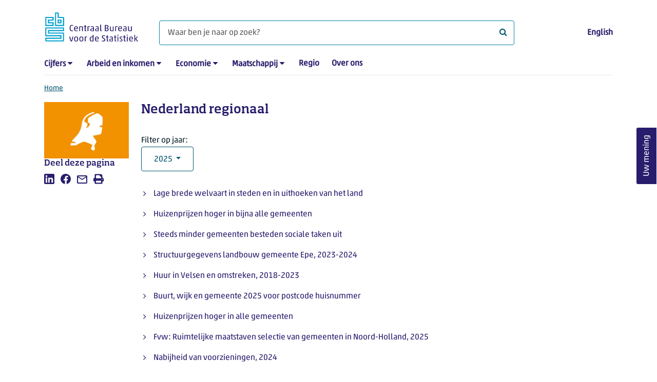

--- FILE ---
content_type: text/html; charset=utf-8
request_url: https://www.cbs.nl/nl-nl/reeksen/redactioneel/nederland-regionaal
body_size: 46859
content:

<!doctype html>
<html lang="nl-NL" class="no-js">
<head>
    <meta charset="utf-8">
    <meta name="viewport" content="width=device-width, initial-scale=1, shrink-to-fit=no">
    <title>Nederland regionaal | CBS</title>
    <meta name="DCTERMS:identifier" title="XSD.anyURI" content="https://www.cbs.nl/nl-nl/reeksen/redactioneel/nederland-regionaal" />
    <meta name="DCTERMS.title" content="Nederland regionaal" />
    <meta name="DCTERMS.type" title="OVERHEID.Informatietype" content="webpagina" />
    <meta name="DCTERMS.language" title="XSD.language" content="nl-NL" />
    <meta name="DCTERMS.authority" title="OVERHEID.Organisatie" content="Centraal Bureau voor de Statistiek" />
    <meta name="DCTERMS.creator" title="OVERHEID.Organisatie" content="Centraal Bureau voor de Statistiek" />
    <meta name="DCTERMS.modified" title="XSD.dateTime" content="28-03-2024T13:13:43" />
    <meta name="DCTERMS.temporal" content="" />
    <meta name="DCTERMS.spatial" title="OVERHEID.Koninkrijksdeel" content="Nederland" />
            <meta name="DCTERMS.spatial" content="Nederland" />

    <meta name="description" content="Tijreeks van Nederland regionaal" />
            <meta name="generator" content="CBS Website, Versie 2021.S05" />

    <meta name="keywords" content="" />
    <meta name="robots" content="" />

    <link rel="canonical" href="https://www.cbs.nl/nl-nl/reeksen/redactioneel/nederland-regionaal" />
    <!-- prefetch dns lookups -->
    <link rel="dns-prefetch" href="//cdn.cbs.nl" />
    <link rel="dns-prefetch" href="//cdnjs.cloudflare.com" />
    
    <link rel="dns-prefetch" href="//code.highcharts.com" />
    <link rel="dns-prefetch" href="//cdn.jsdelivr.net" />

    <!-- preload fonts -->
    <link rel="preload" href="//cdn.cbs.nl/cdn/fonts/soho-medium.woff2" as="font" type="font/woff2" crossorigin>
    <link rel="preload" href="//cdn.cbs.nl/cdn/fonts/akko-regular.woff2" as="font" type="font/woff2" crossorigin>
    <link rel="preload" href="//cdnjs.cloudflare.com/ajax/libs/font-awesome/4.7.0/fonts/fontawesome-webfont.woff2?v=4.7.0" as="font" type="font/woff2" crossorigin>

    <link rel="apple-touch-icon" sizes="180x180" href="https://cdn.cbs.nl/cdn/images/apple-touch-icon.png">
    <link rel="icon" type="image/png" sizes="32x32" href="https://cdn.cbs.nl/cdn/images/favicon-32x32.png">
    <link rel="icon" type="image/png" sizes="16x16" href="https://cdn.cbs.nl/cdn/images/favicon-16x16.png">
    <link rel="manifest" href="https://cdn.cbs.nl/cdn/images/site.webmanifest">
    <link rel="mask-icon" href="https://cdn.cbs.nl/cdn/images/safari-pinned-tab.svg" color="#00a1cd">
    <link rel="shortcut icon prefetch" href="https://cdn.cbs.nl/cdn/images/favicon.ico">
    <link rel="me" href="https://social.overheid.nl/@CBSstatistiek">
    <meta name="msapplication-TileColor" content="#271d6c">
    <meta name="msapplication-config" content="https://cdn.cbs.nl/cdn/images/browserconfig.xml">
    <meta name="theme-color" content="#00a1cd">

    <meta name="twitter:card" content="summary_large_image" />
    <meta name="twitter:site" content="cbs.nl" />
    <meta name="twitter:site:id" content="statistiekcbs" />

            <meta property="og:image" content="https://cdn.cbs.nl/images/56416544574e62626a57785434787a5a5758665473413d3d/900x450.jpg" />
        <meta property="og:title" content="Nederland regionaal" />
        <meta property="og:type" content="website" />
        <meta property="og:url" content="https://www.cbs.nl/nl-nl/reeksen/redactioneel/nederland-regionaal" />
        <meta property="og:locale" content="nl_NL">
        <meta property="og:site_name" content="Centraal Bureau voor de Statistiek" />
        <meta property="og:description" content="Tijreeks van Nederland regionaal" />

    <link rel="stylesheet" href="https://cdn.jsdelivr.net/npm/bootstrap@5.3.3/dist/css/bootstrap.min.css" integrity="sha384-QWTKZyjpPEjISv5WaRU9OFeRpok6YctnYmDr5pNlyT2bRjXh0JMhjY6hW+ALEwIH" crossorigin="anonymous">
    <link rel="stylesheet" href="https://cdnjs.cloudflare.com/ajax/libs/font-awesome/4.7.0/css/font-awesome.css" integrity="sha512-5A8nwdMOWrSz20fDsjczgUidUBR8liPYU+WymTZP1lmY9G6Oc7HlZv156XqnsgNUzTyMefFTcsFH/tnJE/+xBg==" crossorigin="anonymous" referrerpolicy="no-referrer" />
        <link rel="stylesheet" href="/Content/css-v5/cbs.min.css" />
        <link rel="stylesheet" href="/Content/css-v5/cbs-infographics.min.css" />
        <link rel="stylesheet" href="/Content/css-v5/cbs-print.min.css" media="print" />
    <script nonce="KpA1NBddPsLtWg2pq63FY/hOxsljJ7K5MoRAT+Yd/jg=">document.documentElement.classList.remove("no-js")</script>


        <script nonce="KpA1NBddPsLtWg2pq63FY/hOxsljJ7K5MoRAT+Yd/jg=">
            var highchartsLogo = '/-/media/cbs/Infographics/highcharts-logo.png';
            window.Highcharts = undefined;
        </script>
        <script nonce="KpA1NBddPsLtWg2pq63FY/hOxsljJ7K5MoRAT+Yd/jg=" src="https://cdnjs.cloudflare.com/ajax/libs/jquery/3.5.1/jquery.min.js" integrity="sha512-bLT0Qm9VnAYZDflyKcBaQ2gg0hSYNQrJ8RilYldYQ1FxQYoCLtUjuuRuZo+fjqhx/qtq/1itJ0C2ejDxltZVFg==" crossorigin="anonymous"></script>
    
    
    

    <noscript>
        <style nonce="KpA1NBddPsLtWg2pq63FY/hOxsljJ7K5MoRAT+Yd/jg=">
            .collapse {
                display: block;
            }

            .highchartContainerClass, .if-collapsed {
                display: none;
            }
        </style>
    </noscript>
    <script nonce="KpA1NBddPsLtWg2pq63FY/hOxsljJ7K5MoRAT+Yd/jg=" type="text/javascript">
                    window.dataLayer = window.dataLayer || [];
                    window.dataLayer.push({
                        "ftg_type": "navigator",
                        "section": "series",
                        "sitecore_id": "fac3f9e74e8a4eabba516a6c7f0dd72c",
                        "language": "nl-NL",
                        "template_name": "Standard page 2-7-3",
                        "release_date": "0001-01-01T00:00:00+01:00",
                        "keywords": "",
                        "series": "",
                        "themes": ""
                    }); </script>
</head>
<body >
    <!--PIWIK-->
<script nonce="KpA1NBddPsLtWg2pq63FY/hOxsljJ7K5MoRAT+Yd/jg=" type="text/javascript">
(function(window, document, dataLayerName, id) {
window[dataLayerName]=window[dataLayerName]||[],window[dataLayerName].push({start:(new Date).getTime(),event:"stg.start"});var scripts=document.getElementsByTagName('script')[0],tags=document.createElement('script');
function stgCreateCookie(a,b,c){var d="";if(c){var e=new Date;e.setTime(e.getTime()+24*c*60*60*1e3),d="; expires="+e.toUTCString();f="; SameSite=Strict"}document.cookie=a+"="+b+d+"; path=/"}
var isStgDebug=(window.location.href.match("stg_debug")||document.cookie.match("stg_debug"))&&!window.location.href.match("stg_disable_debug");stgCreateCookie("stg_debug",isStgDebug?1:"",isStgDebug?14:-1);
var qP=[];dataLayerName!=="dataLayer"&&qP.push("data_layer_name="+dataLayerName),qP.push("use_secure_cookies"),isStgDebug&&qP.push("stg_debug");var qPString=qP.length>0?("?"+qP.join("&")):"";
tags.async=!0,tags.src="//cbs.containers.piwik.pro/"+id+".js"+qPString,scripts.parentNode.insertBefore(tags,scripts);
!function(a,n,i){a[n]=a[n]||{};for(var c=0;c<i.length;c++)!function(i){a[n][i]=a[n][i]||{},a[n][i].api=a[n][i].api||function(){var a=[].slice.call(arguments,0);"string"==typeof a[0]&&window[dataLayerName].push({event:n+"."+i+":"+a[0],parameters:[].slice.call(arguments,1)})}}(i[c])}(window,"ppms",["tm","cm"]);
})(window, document, 'dataLayer', '7cd61318-6d21-4775-b1b2-64ec78d416e1');
</script>
        <a class="visually-hidden-focusable" href="#main">Ga naar hoofdinhoud</a>

<div id="nav-header" class="container px-3">
    <nav class="navbar navbar-expand-lg flex-wrap pt-3">
        <div class="container-fluid px-0">
            <div>
                <a href="/nl-nl" title="CBS home" class="navbar-brand ms-auto pb-0">
                    <img class="d-inline-block navbar-brand-logo" src="https://cdn.cbs.nl/icons/navigation/cbs-logo-brand-nl.svg" alt="Centraal Bureau voor de Statistiek" />
                </a>
            </div>
            <div>
                <button id="hamburger-button" type="button" class="navbar-toggler navbar-right collapsed mt-2" data-bs-toggle="collapse" data-bs-target="#nav-mainmenu" aria-expanded="false" aria-controls="nav-mainmenu">
                    <span id="hamburger-open-icon" class="ci ci-hamburger"><span class="visually-hidden">Toon navigatie menu</span></span>
                    <span id="hamburger-close-icon" class="ci ci-close d-none"><span class="visually-hidden">Sluit navigatie menu</span></span>
                </button>
            </div>
            <div id="search-bar" class="d-flex justify-content-center col-12 col-lg-8 px-0 px-lg-4 pt-3">
                <form id="navigation-search" action="/nl-nl/zoeken" class="col-12 px-0 pb-2 pt-lg-2 pb-lg-0">
                    <div class="input-group flex-fill">
                        <span id="close-search-icon" class="d-none">
                            <i class="ci ci-back mt-2" title="terug"></i>
                        </span>
                        <input id="searchfield-input" name="q" class="form-control mb-lg-0" type="search" placeholder="Waar ben je naar op zoek? " aria-label="Waar ben je naar op zoek? ">
                        <button type="submit" class="search-input-icon" id="search-icon" title="Zoeken">
                            <span class="fa fa-search" aria-hidden="true"></span>
                            <span class="visually-hidden">Waar ben je naar op zoek? </span>
                        </button>
                    </div>
                </form>
            </div>
            <div class="navbar-right d-none d-lg-block ms-auto mt-lg-4">
                <a href="/en-gb/errors/this-content-is--currently---only-available-in-dutch" lang="en" hreflang="en">English</a>
            </div>
            <div class="d-block col-12 px-0 ps-lg-0">
                <div id="nav-mainmenu" class="collapse navbar-collapse fake-modal-body ps-0 pt-3 pt-lg-4">
                        <ul id="collapsible-menu" class="navbar-nav me-auto col-12">
                <li aria-haspopup="true" class="nav-item has-submenu pe-lg-4 collapsed" data-bs-toggle="collapse" data-bs-target="#dropdown-submenu-0" aria-expanded="false">
                            <a href="/nl-nl/cijfers">Cijfers</a>

                            <button type="button" aria-label="submenu Cijfers" class="d-lg-none float-end">
                                <i class="fa fa-chevron-down pt-1"></i>
                            </button>
                            <ul id="dropdown-submenu-0" class="submenu dropdown-menu collapse mt-1" aria-expanded="false" data-bs-parent="#collapsible-menu">
                                    <li class="dropdown-item">
                                                <a href="https://opendata.cbs.nl/StatLine/">StatLine</a>

                                    </li>
                                    <li class="dropdown-item">
                                                <a href="/nl-nl/cijfers/statline/vernieuwing-statline">Vernieuwing StatLine</a>

                                    </li>
                                    <li class="dropdown-item">
                                                <a href="/nl-nl/cijfers/statline/info-over-statline">Info over StatLine</a>

                                    </li>
                                    <li class="dropdown-item">
                                                <a href="/nl-nl/cijfers/statline/statline-voor-samenwerkingspartners">StatLine voor samenwerkingspartners</a>

                                    </li>
                                    <li class="dropdown-item">
                                                <a href="/nl-nl/onze-diensten/open-data/statline-als-open-data">Open data</a>

                                    </li>
                                    <li class="dropdown-item">
                                                <a href="/nl-nl/onze-diensten/maatwerk-en-microdata/publicaties/recent">Aanvullend statistisch onderzoek</a>

                                    </li>
                            </ul>

                </li>
                <li aria-haspopup="true" class="nav-item has-submenu pe-lg-4 collapsed" data-bs-toggle="collapse" data-bs-target="#dropdown-submenu-1" aria-expanded="false">
                            <a href="/nl-nl/arbeid-en-inkomen">Arbeid en inkomen</a>

                            <button type="button" aria-label="submenu Arbeid en inkomen" class="d-lg-none float-end">
                                <i class="fa fa-chevron-down pt-1"></i>
                            </button>
                            <ul id="dropdown-submenu-1" class="submenu dropdown-menu collapse mt-1" aria-expanded="false" data-bs-parent="#collapsible-menu">
                                    <li class="dropdown-item">
                                                <a href="/nl-nl/arbeid-en-inkomen/arbeid-en-sociale-zekerheid">Arbeid en sociale zekerheid</a>

                                    </li>
                                    <li class="dropdown-item">
                                                <a href="/nl-nl/arbeid-en-inkomen/inkomen-en-bestedingen">Inkomen en bestedingen</a>

                                    </li>
                            </ul>

                </li>
                <li aria-haspopup="true" class="nav-item has-submenu pe-lg-4 collapsed" data-bs-toggle="collapse" data-bs-target="#dropdown-submenu-2" aria-expanded="false">
                            <a href="/nl-nl/economie">Economie</a>

                            <button type="button" aria-label="submenu Economie" class="d-lg-none float-end">
                                <i class="fa fa-chevron-down pt-1"></i>
                            </button>
                            <ul id="dropdown-submenu-2" class="submenu dropdown-menu collapse mt-1" aria-expanded="false" data-bs-parent="#collapsible-menu">
                                    <li class="dropdown-item">
                                                <a href="/nl-nl/economie/bedrijven">Bedrijven</a>

                                    </li>
                                    <li class="dropdown-item">
                                                <a href="/nl-nl/economie/bouwen-en-wonen">Bouwen en wonen</a>

                                    </li>
                                    <li class="dropdown-item">
                                                <a href="/nl-nl/economie/financiele-en-zakelijke-diensten">Financi&#235;le en zakelijke diensten</a>

                                    </li>
                                    <li class="dropdown-item">
                                                <a href="/nl-nl/economie/handel-en-horeca">Handel en horeca</a>

                                    </li>
                                    <li class="dropdown-item">
                                                <a href="/nl-nl/economie/industrie-en-energie">Industrie en energie</a>

                                    </li>
                                    <li class="dropdown-item">
                                                <a href="/nl-nl/economie/internationale-handel">Internationale handel</a>

                                    </li>
                                    <li class="dropdown-item">
                                                <a href="/nl-nl/economie/landbouw">Landbouw</a>

                                    </li>
                                    <li class="dropdown-item">
                                                <a href="/nl-nl/economie/macro-economie">Macro-economie</a>

                                    </li>
                                    <li class="dropdown-item">
                                                <a href="/nl-nl/economie/overheid-en-politiek">Overheid en politiek</a>

                                    </li>
                                    <li class="dropdown-item">
                                                <a href="/nl-nl/economie/prijzen">Prijzen</a>

                                    </li>
                            </ul>

                </li>
                <li aria-haspopup="true" class="nav-item has-submenu pe-lg-4 collapsed" data-bs-toggle="collapse" data-bs-target="#dropdown-submenu-3" aria-expanded="false">
                            <a href="/nl-nl/maatschappij">Maatschappij</a>

                            <button type="button" aria-label="submenu Maatschappij" class="d-lg-none float-end">
                                <i class="fa fa-chevron-down pt-1"></i>
                            </button>
                            <ul id="dropdown-submenu-3" class="submenu dropdown-menu collapse mt-1" aria-expanded="false" data-bs-parent="#collapsible-menu">
                                    <li class="dropdown-item">
                                                <a href="/nl-nl/maatschappij/bevolking">Bevolking</a>

                                    </li>
                                    <li class="dropdown-item">
                                                <a href="/nl-nl/maatschappij/gezondheid-en-welzijn">Gezondheid en welzijn</a>

                                    </li>
                                    <li class="dropdown-item">
                                                <a href="/nl-nl/maatschappij/natuur-en-milieu">Natuur en milieu</a>

                                    </li>
                                    <li class="dropdown-item">
                                                <a href="/nl-nl/maatschappij/onderwijs">Onderwijs</a>

                                    </li>
                                    <li class="dropdown-item">
                                                <a href="/nl-nl/maatschappij/veiligheid-en-recht">Veiligheid en recht</a>

                                    </li>
                                    <li class="dropdown-item">
                                                <a href="/nl-nl/maatschappij/verkeer-en-vervoer">Verkeer en vervoer</a>

                                    </li>
                                    <li class="dropdown-item">
                                                <a href="/nl-nl/maatschappij/vrije-tijd-en-cultuur">Vrije tijd en cultuur</a>

                                    </li>
                            </ul>

                </li>
                <li aria-haspopup="false" class="nav-item  pe-lg-4 collapsed" data-bs-toggle="collapse" data-bs-target="#dropdown-submenu-4" aria-expanded="false">
                            <a href="/nl-nl/dossier/nederland-regionaal">Regio</a>


                </li>
                <li aria-haspopup="false" class="nav-item  pe-lg-4 collapsed" data-bs-toggle="collapse" data-bs-target="#dropdown-submenu-5" aria-expanded="false">
                            <a href="/nl-nl/over-ons">Over ons</a>


                </li>

        <li class="d-lg-none nav-item">
            <a href="/en-gb/errors/this-content-is--currently---only-available-in-dutch" lang="en" hreflang="en">Taal: English (EN)</a>
        </li>
    </ul>

                </div>
            </div>
        </div>
    </nav>
    <nav aria-label="breadcrumb">
        <div class="container-fluid breadcrumb-div px-0 pt-lg-3">
            <ol class="breadcrumb d-none d-lg-flex" id="breadcrumb-desktop">
                        <li class="breadcrumb-item d-flex">
                            <a href="https://www.cbs.nl/nl-nl">Home</a>
                        </li>

            </ol>
            <div class="d-lg-none pb-2">
                <ol class="list-unstyled mb-0" id="breadcrumb-mobile">
                    <li class="breadcrumb-item d-flex">
                        <i class="ci-chevron-left pe-2"></i>
                        <a href="https://www.cbs.nl/nl-nl">Home</a>
                    </li>
                </ol>
            </div>
        </div>
    </nav>
    <script nonce="KpA1NBddPsLtWg2pq63FY/hOxsljJ7K5MoRAT+Yd/jg=" type="application/ld+json">{
	"@context": "https://schema.org",
	"@type": "BreadcrumbList",
	"itemListElement": [
		{"@type": "ListItem", "position":1, "name":"Home", "item":"https://www.cbs.nl/nl-nl"}
	]
}</script>
    </div>
<div class="container container-content container-HoofdMenu no-js 273-layout px-3">
    <div class="row">
        <main id="main" role="main" class="col-12 col-lg-7 order-lg-2 pb-5" tabindex="-1">
            <article>
    <header class="row">
        <div class="col-12 order-2"><h1>Nederland regionaal</h1></div>
        <div class="col-12 order-1"><figure class="m-0"><img src="https://cdn.cbs.nl/images/56416544574e62626a57785434787a5a5758665473413d3d/720x480.jpg" alt="" width="720" class="img-fluid d-lg-none main-image" /></figure></div>      
    </header>

    




<section class="links-section mt-3 mb-4">




</section>

</article><section class="filteredlist mt-3">

            <h2 class="visually-hidden">Nederland regionaal</h2>
        <span id="dropdown-label">Filter op jaar:</span>
    <div class="dropdown">
        <button data-bs-toggle="dropdown" data-flip="false" aria-haspopup="listbox" id="filteredlist-dropdown-btn" class="btn btn-outline-dark dropdown-toggle">
            2025
        </button>
        <div aria-labelledby="dropdown-label" role="listbox" id="filteredlist-dropdown-list" class="dropdown-menu">
                    <span class="dropdown-item">2025</span>
                    <a class="dropdown-item" role="option" href="?tab=2024#filteredlist-dropdown-btn"><span>2024</span></a>
                    <a class="dropdown-item" role="option" href="?tab=2023#filteredlist-dropdown-btn"><span>2023</span></a>
                    <a class="dropdown-item" role="option" href="?tab=2022#filteredlist-dropdown-btn"><span>2022</span></a>
                    <a class="dropdown-item" role="option" href="?tab=2021#filteredlist-dropdown-btn"><span>2021</span></a>
                    <a class="dropdown-item" role="option" href="?tab=2020#filteredlist-dropdown-btn"><span>2020</span></a>
                    <a class="dropdown-item" role="option" href="?tab=2019#filteredlist-dropdown-btn"><span>2019</span></a>
                    <a class="dropdown-item" role="option" href="?tab=2018#filteredlist-dropdown-btn"><span>2018</span></a>
                    <a class="dropdown-item" role="option" href="?tab=2017#filteredlist-dropdown-btn"><span>2017</span></a>
        </div>
    </div>


        <ol class="filtered-list-items my-3 ps-4">
                    <li class="d-block mb-3">
                        <a href="https://www.cbs.nl/nl-nl/nieuws/2025/49/lage-brede-welvaart-in-steden-en-in-uithoeken-van-het-land">
                            Lage brede welvaart in steden en in uithoeken van het land
                        </a>
                    </li>
                    <li class="d-block mb-3">
                        <a href="https://www.cbs.nl/nl-nl/nieuws/2025/47/huizenprijzen-hoger-in-bijna-alle-gemeenten">
                            Huizenprijzen hoger in bijna alle gemeenten
                        </a>
                    </li>
                    <li class="d-block mb-3">
                        <a href="https://www.cbs.nl/nl-nl/nieuws/2025/47/steeds-minder-gemeenten-besteden-sociale-taken-uit">
                            Steeds minder gemeenten besteden sociale taken uit
                        </a>
                    </li>
                    <li class="d-block mb-3">
                        <a href="https://www.cbs.nl/nl-nl/maatwerk/2025/41/structuurgegevens-landbouw-gemeente-epe-2023-2024">
                            Structuurgegevens landbouw gemeente Epe, 2023-2024
                        </a>
                    </li>
                    <li class="d-block mb-3">
                        <a href="https://www.cbs.nl/nl-nl/maatwerk/2025/40/huur-in-velsen-en-omstreken-2018-2023">
                            Huur in Velsen en omstreken, 2018-2023
                        </a>
                    </li>
                    <li class="d-block mb-3">
                        <a href="https://www.cbs.nl/nl-nl/maatwerk/2025/38/buurt-wijk-en-gemeente-2025-voor-postcode-huisnummer">
                            Buurt, wijk en gemeente 2025 voor postcode huisnummer
                        </a>
                    </li>
                    <li class="d-block mb-3">
                        <a href="https://www.cbs.nl/nl-nl/nieuws/2025/36/huizenprijzen-hoger-in-alle-gemeenten">
                            Huizenprijzen hoger in alle  gemeenten
                        </a>
                    </li>
                    <li class="d-block mb-3">
                        <a href="https://www.cbs.nl/nl-nl/maatwerk/2025/35/fvw-ruimtelijke-maatstaven-selectie-van-gemeenten-in-noord-holland-2025">
                            Fvw: Ruimtelijke maatstaven selectie van gemeenten in Noord-Holland, 2025
                        </a>
                    </li>
                    <li class="d-block mb-3">
                        <a href="https://www.cbs.nl/nl-nl/maatwerk/2025/33/nabijheid-van-voorzieningen-2024">
                            Nabijheid van voorzieningen, 2024
                        </a>
                    </li>
                    <li class="d-block mb-3">
                        <a href="https://www.cbs.nl/nl-nl/nieuws/2025/33/musea-en-cafes-meestal-binnen-vijf-kilometer">
                            Musea en caf&#233;s meestal binnen vijf kilometer
                        </a>
                    </li>
                    <li class="d-block mb-3">
                        <a href="https://www.cbs.nl/nl-nl/maatwerk/2025/32/financiele-welvaart-eindhoven-2022-2023">
                            Financi&#235;le welvaart Eindhoven, 2022-2023
                        </a>
                    </li>
                    <li class="d-block mb-3">
                        <a href="https://www.cbs.nl/nl-nl/maatwerk/2025/30/factsheets-circulaire-economie-limburg-2023">
                            Factsheets circulaire economie Limburg 2023
                        </a>
                    </li>
                    <li class="d-block mb-3">
                        <a href="https://www.cbs.nl/nl-nl/maatwerk/2025/26/biomassa-regionaal-2023">
                            Biomassa regionaal, 2023
                        </a>
                    </li>
                    <li class="d-block mb-3">
                        <a href="https://www.cbs.nl/nl-nl/nieuws/2025/21/nieuwe-woning-leidt-tot-vrijkomen-van-1-4-andere-woningen">
                            Nieuwe woning leidt tot vrijkomen van 1,4 andere woningen
                        </a>
                    </li>
                    <li class="d-block mb-3">
                        <a href="https://www.cbs.nl/nl-nl/nieuws/2025/21/door-64-duizend-nieuwbouwwoningen-doorstroom-in-93-duizend-woningen">
                            Door 64 duizend nieuwbouwwoningen doorstroom in 93 duizend woningen
                        </a>
                    </li>
                    <li class="d-block mb-3">
                        <a href="https://www.cbs.nl/nl-nl/nieuws/2025/19/in-2023-iets-meer-grenspendelaars-vanuit-duitsland-en-belgie">
                            In 2023 iets meer grenspendelaars vanuit Duitsland en Belgi&#235;
                        </a>
                    </li>
                    <li class="d-block mb-3">
                        <a href="https://www.cbs.nl/nl-nl/maatwerk/2025/17/verhuisbewegingen-groningen-noord-en-wijkvernieuwingswijken-2018-2022">
                            Verhuisbewegingen Groningen-Noord en wijkvernieuwingswijken, 2018-2022
                        </a>
                    </li>
                    <li class="d-block mb-3">
                        <a href="https://www.cbs.nl/nl-nl/nieuws/2025/17/economie-groeit-in-2024-in-bijna-alle-regio-s-krimp-in-groningen">
                            Economie groeit in 2024 in bijna alle regio’s, krimp in Groningen
                        </a>
                    </li>
                    <li class="d-block mb-3">
                        <a href="https://www.cbs.nl/nl-nl/longread/diversen/2025/de-regionale-economie-2024">
                            De regionale economie 2024
                        </a>
                    </li>
                    <li class="d-block mb-3">
                        <a href="https://www.cbs.nl/nl-nl/maatwerk/2025/14/woonregio-instromers-beschermd-wonen-of-maatschappelijke-opvang">
                            Woonregio instromers beschermd wonen of maatschappelijke opvang
                        </a>
                    </li>
                    <li class="d-block mb-3">
                        <a href="https://www.cbs.nl/nl-nl/maatwerk/2025/13/bestaanszekerheidsmonitor-gemeente-tilburg-2023">
                            Bestaanszekerheidsmonitor Gemeente Tilburg, 2023
                        </a>
                    </li>
                    <li class="d-block mb-3">
                        <a href="https://www.cbs.nl/nl-nl/maatwerk/2025/09/woningkenmerken-van-huishoudens-in-westerkwartier-2023">
                            Woningkenmerken van huishoudens in Westerkwartier, 2023
                        </a>
                    </li>
                    <li class="d-block mb-3">
                        <a href="https://www.cbs.nl/nl-nl/nieuws/2025/08/huizenprijzen-in-bijna-alle-gemeenten-gestegen">
                            Huizenprijzen in bijna alle gemeenten gestegen
                        </a>
                    </li>
                    <li class="d-block mb-3">
                        <a href="https://www.cbs.nl/nl-nl/visualisaties/dashboard-beroepsbevolking-regionaal">
                            Dashboard Beroepsbevolking Regionaal
                        </a>
                    </li>

        </ol>
</section>
            
        </main>
        <section class="col-12 col-lg-2 order-lg-1">
            <aside class="article-image article-left d-none d-lg-block">
	<figure class="m-0"><img src="https://cdn.cbs.nl/images/56416544574e62626a57785434787a5a5758665473413d3d/720x480.jpg" alt="" width="212" class="img-fluid main-image" /></figure>
</aside><aside class="article-left">
    <div class="aside-content mb-4">
        <h2 class="shareheader">Deel deze pagina</h2>
        
<div class="socialshare" role="list">
        <a href="https://www.linkedin.com/shareArticle?mini=true&amp;url=/nl-nl/reeksen/redactioneel/nederland-regionaal?pk_campaign=social_share&amp;pk_source=linkedin&amp;title=&amp;summary=&amp;source=" title="Deel deze pagina op LinkedIn" role="listitem">
            <i class="ci ci-linkedin" aria-hidden="true"></i>
            <span class="sr-only">Deel deze pagina op LinkedIn</span>
        </a>      
                <a href="https://www.facebook.com/sharer/sharer.php?u=/nl-nl/reeksen/redactioneel/nederland-regionaal?pk_campaign=social_share&amp;pk_source=facebook" title="Deel deze pagina op Facebook" role="listitem">
            <i class="ci ci-facebook" aria-hidden="true"></i>
            <span class="sr-only">Deel deze pagina op Facebook</span>
        </a>    
                <a href="mailto:?&amp;subject=&amp;body=/nl-nl/reeksen/redactioneel/nederland-regionaal?pk_campaign=social_share&amp;pk_source=mail" title="Mail deze pagina" role="listitem">
            <i class="ci ci-mail" aria-hidden="true"></i>
            <span class="sr-only">Mail deze pagina</span>
        </a>      
    <button title="Afdrukken" role="listitem">
        <i class="ci ci-print" aria-hidden="true"></i>
        <span class="sr-only">Afdrukken</span>
    </button>
</div>

    </div>
</aside>
        </section>
        <section class="col-12 col-lg-3 sidebar-article order-lg-3">
            
        </section>
    </div>
</div><footer>
    <nav class="container">
        <div class="row">
                    <div class="col-12 col-lg-3">
                        <h2 class="title">Onze diensten</h2>
                        <ul>
                                    <li>
                                        <a href="https://opendata.cbs.nl/#/CBS/nl/">Cijfers/StatLine</a>
                                    </li>
                                    <li>
                                        <a href="/nl-nl/onze-diensten/bereken-een-huurverhoging">Bereken huurverhoging</a>
                                    </li>
                                    <li>
                                        <a href="/nl-nl/onze-diensten/open-data">Open data</a>
                                    </li>
                                    <li>
                                        <a href="/nl-nl/onze-diensten/maatwerk-en-microdata/microdata-zelf-onderzoek-doen">Microdata</a>
                                    </li>
                                    <li>
                                        <a href="/nl-nl/onze-diensten/maatwerk-en-microdata/aanvullend-statistisch-onderzoek">Aanvullend statistisch onderzoek</a>
                                    </li>
                                    <li>
                                        <a href="/nl-nl/dossier/nederland-regionaal/samenwerken-met-decentrale-overheden">Regionale data</a>
                                    </li>
                                    <li>
                                        <a href="/nl-nl/onze-diensten/overzicht-publicaties">Publicaties</a>
                                    </li>
                                    <li>
                                        <a href="/nl-nl/onze-diensten/methoden">Methoden</a>
                                    </li>
                                    <li>
                                        <a href="/nl-nl/onze-diensten/blaise-software">Blaise</a>
                                    </li>

                        </ul>
                    </div>
                    <div class="col-12 col-lg-3">
                        <h2 class="title">Voor deelnemers enqu&#234;tes</h2>
                        <ul>
                                    <li>
                                        <a href="/nl-nl/deelnemers-enquetes/bedrijven">Bedrijven</a>
                                    </li>
                                    <li>
                                        <a href="/nl-nl/deelnemers-enquetes/centrale-overheid">Centrale overheid</a>
                                    </li>
                                    <li>
                                        <a href="/nl-nl/deelnemers-enquetes/decentrale-overheden">Decentrale overheden</a>
                                    </li>
                                    <li>
                                        <a href="/nl-nl/deelnemers-enquetes/personen">Personen</a>
                                    </li>
                                    <li>
                                        <a href="/nl-nl/over-ons/dit-zijn-wij/onze-organisatie/privacy">Privacy</a>
                                    </li>
                                    <li>
                                        <a href="/nl-nl/deelnemers-enquetes/beloningen">Beloningen</a>
                                    </li>

                        </ul>
                    </div>
                    <div class="col-12 col-lg-3">
                        <h2 class="title">Over ons</h2>
                        <ul>
                                    <li>
                                        <a href="/nl-nl/over-ons/contact">Contact</a>
                                    </li>
                                    <li>
                                        <a href="/nl-nl/over-ons/contact/pers">Pers</a>
                                    </li>
                                    <li>
                                        <a href="/nl-nl/over-ons/dit-zijn-wij">Dit zijn wij</a>
                                    </li>
                                    <li>
                                        <a href="/nl-nl/over-ons/onderzoek-en-innovatie">Onderzoek en innovatie</a>
                                    </li>
                                    <li>
                                        <a href="https://werkenbijhetcbs.nl/">Werken bij</a>
                                    </li>
                                    <li>
                                        <a href="/nl-nl/onze-diensten/leren-met-het-cbs">Leren met het CBS</a>
                                    </li>
                                    <li>
                                        <a href="/nl-nl/reeksen/redactioneel/errata-en-correcties">Correcties</a>
                                    </li>

                        </ul>
                    </div>
                    <div class="col-12 col-lg-3">
                        <h2 class="title">Over deze site</h2>
                        <ul>
                                    <li>
                                        <a href="/nl-nl/over-ons/website">Website</a>
                                    </li>
                                    <li>
                                        <a href="/nl-nl/over-ons/website/copyright">Copyright</a>
                                    </li>
                                    <li>
                                        <a href="/nl-nl/over-ons/website/cookies">Cookies</a>
                                    </li>
                                    <li>
                                        <a href="/nl-nl/over-ons/website/toegankelijkheid">Toegankelijkheid</a>
                                    </li>
                                    <li>
                                        <a href="/nl-nl/over-ons/website/kwetsbaarheid-melden">Kwetsbaarheid melden</a>
                                    </li>
                                    <li>
                                        <a href="/nl-nl/onze-diensten/archief">Archief</a>
                                    </li>
                                    <li>
                                        <a href="/nl-nl/abonnementen">Abonnementen</a>
                                    </li>

                        </ul>
                    </div>

        </div>
        <div class="row mt-3 pt-2 justify-content-between">
            <div id="socials" class="col-12 col-lg-6">
                <h2 class="visually-hidden">Volg het CBS</h2>
                <div role="list" class="mb-3">
                        <a href="https://www.linkedin.com/company/centraal-bureau-voor-de-statistiek" title="LinkedIn" role="listitem" class="social">
                            <i class="ci ci-linkedin" aria-hidden="true"></i>
                            <span class="visually-hidden">LinkedIn</span>
                        </a>
                        <a href="https://www.facebook.com/statistiekcbs" title="Facebook" role="listitem" class="social">
                            <i class="ci ci-facebook" aria-hidden="true"></i>
                            <span class="visually-hidden">Facebook</span>
                        </a>
                        <a href="https://www.instagram.com/statistiekcbs/" title="Instagram" role="listitem" class="social">
                            <i class="ci ci-instagram" aria-hidden="true"></i>
                            <span class="visually-hidden">Instagram</span>
                        </a>
                        <a href="https://www.youtube.com/user/statistiekcbs" title="YouTube" role="listitem" class="social">
                            <i class="ci ci-youtube" aria-hidden="true"></i>
                            <span class="visually-hidden">YouTube</span>
                        </a>
                        <a href="https://www.cbs.nl/nl-nl/rss-feeds" title="RSS" role="listitem" class="social">
                            <i class="ci ci-rss" aria-hidden="true"></i>
                            <span class="visually-hidden">RSS</span>
                        </a>
                </div>
            </div>
            <div id="sitelinks" class="col-12 col-lg-3 my-3 pt-2 my-lg-0 pt-lg-0">
                <ul>
                        <li>
                            <a href="/nl-nl/publicatieplanning">Publicatieplanning</a>
                        </li>
                        <li>
                            <a href="/nl-nl/over-ons/dit-zijn-wij/onze-organisatie/privacy">Privacy</a>
                        </li>
                </ul>
            </div>
        </div>
    </nav>
</footer>
<footer id="finish" class="container py-5">
    <div class="d-flex">
        <div id="payoff">Voor wat er <strong>feitelijk</strong> gebeurt</div>
        <div class="text-end">© CBS 2026</div>
    </div>
</footer><script nonce="KpA1NBddPsLtWg2pq63FY/hOxsljJ7K5MoRAT+Yd/jg=">var cbsSettings; (function (cbsSettings) { cbsSettings.dictItems = [{"Key":"lastmodified","Phrase":"Bijgewerkt"},{"Key":"publicationdate","Phrase":"Publicatiedatum"},{"Key":"today","Phrase":"vandaag"},{"Key":"tomorrow","Phrase":"morgen"},{"Key":"yesterday","Phrase":"gisteren"},{"Key":"days","Phrase":"{0} dagen geleden"},{"Key":"hour","Phrase":"1 uur geleden"},{"Key":"hours","Phrase":"{0} uur geleden"},{"Key":"minute","Phrase":"1 minuut geleden"},{"Key":"minutes","Phrase":"{0} minuten geleden"}] })(cbsSettings || (cbsSettings = {}));</script>            <script nonce="KpA1NBddPsLtWg2pq63FY/hOxsljJ7K5MoRAT+Yd/jg=" src="https://cdn.jsdelivr.net/npm/highcharts@7.0.3/highcharts.js" integrity="sha256-xMDeombsoo/Gy2p6UAwTnuelns6zCc8OwQZP0m9DHnU=" crossorigin="anonymous"></script>
            <script nonce="KpA1NBddPsLtWg2pq63FY/hOxsljJ7K5MoRAT+Yd/jg=" src="https://cdn.jsdelivr.net/npm/highcharts@7.0.3/modules/map.js" integrity="sha256-fNFEuPUQrwk03IVR8jZyQEQiItHbjFgauF08Z95e5c0=" crossorigin="anonymous"></script>
            <script nonce="KpA1NBddPsLtWg2pq63FY/hOxsljJ7K5MoRAT+Yd/jg=" src="https://cdn.jsdelivr.net/npm/highcharts@7.0.3/modules/data.js" integrity="sha256-JMhv0sJ7MHSMqiW928Yy7q4MXmx5fWhoOcs0WAYEvi4=" crossorigin="anonymous"></script>
            <script nonce="KpA1NBddPsLtWg2pq63FY/hOxsljJ7K5MoRAT+Yd/jg=" src="https://cdn.jsdelivr.net/npm/highcharts@7.0.3/highcharts-more.js" integrity="sha256-j3X1V0Jmc9i6mIdzG86oGFzmYqTvOOgFZ1eC6mxuUh4=" crossorigin="anonymous"></script>
            <script nonce="KpA1NBddPsLtWg2pq63FY/hOxsljJ7K5MoRAT+Yd/jg=" src="https://cdn.jsdelivr.net/npm/highcharts@7.0.3/modules/exporting.js" integrity="sha256-8l/KJXWPeepET7RLMItgQW770/Ho4Bp/jtA1k8nxFKY=" crossorigin="anonymous"></script>
            <script nonce="KpA1NBddPsLtWg2pq63FY/hOxsljJ7K5MoRAT+Yd/jg=" src="https://cdn.jsdelivr.net/npm/highcharts@7.0.3/modules/offline-exporting.js" integrity="sha256-elsfv3TyNfWfUclwjerpI3qMqBtieBg46X60lfgE2qc=" crossorigin="anonymous"></script>
            <script nonce="KpA1NBddPsLtWg2pq63FY/hOxsljJ7K5MoRAT+Yd/jg=" src="https://cdn.jsdelivr.net/npm/highcharts@7.0.3/modules/broken-axis.js" integrity="sha256-Md5Vnjv/ZR8DNcKa4K9qiA9tu67KVDwWwVZAFpeyJJU=" crossorigin="anonymous"></script>
            <script nonce="KpA1NBddPsLtWg2pq63FY/hOxsljJ7K5MoRAT+Yd/jg=" src="https://cdn.cbs.nl/cdn/grouped-categories.min.js"></script>
            <script nonce="KpA1NBddPsLtWg2pq63FY/hOxsljJ7K5MoRAT+Yd/jg=" src="/Content/js/libs/jquery/typeahead/typeahead.bundle.js"></script>
            <script nonce="KpA1NBddPsLtWg2pq63FY/hOxsljJ7K5MoRAT+Yd/jg=" src="https://cdn.jsdelivr.net/npm/vanilla-lazyload@17.3.0/dist/lazyload.min.js" integrity="sha256-aso6FuYiAL+sfnyWzf4aJcSP8cmukPUFaTb3ZsmulSY=" crossorigin="anonymous"></script>
            <script nonce="KpA1NBddPsLtWg2pq63FY/hOxsljJ7K5MoRAT+Yd/jg=">
                window.MathJax = {
                    options: {
                        enableMenu: false,
                        ignoreHtmlClass: 'tex2jax_ignore',
                        processHtmlClass: 'tex2jax_process'
                    },
                    tex: {
                        autoload: {
                            color: [],
                            colorv2: ['color']
                        },
                        packages: { '[+]': ['noerrors'] }
                    },
                    loader: {
                        load: ['input/asciimath', '[tex]/noerrors']
                    },
                    startup: {
                        ready: function () {
                            // Add nonce to all dynamically created styles
                            MathJax.startup.defaultReady();
                            document.querySelectorAll('style').forEach(style => {
                                style.setAttribute('nonce', 'KpA1NBddPsLtWg2pq63FY/hOxsljJ7K5MoRAT+Yd/jg=');
                            });
                        }
                    }
                };
            </script>
            <script nonce="KpA1NBddPsLtWg2pq63FY/hOxsljJ7K5MoRAT+Yd/jg=" src="https://cdnjs.cloudflare.com/ajax/libs/mathjax/3.2.2/es5/tex-mml-chtml.min.js" id="MathJax-script" async integrity="sha512-6FaAxxHuKuzaGHWnV00ftWqP3luSBRSopnNAA2RvQH1fOfnF/A1wOfiUWF7cLIOFcfb1dEhXwo5VG3DAisocRw==" crossorigin="anonymous" referrerpolicy="no-referrer"></script>
            <script nonce="KpA1NBddPsLtWg2pq63FY/hOxsljJ7K5MoRAT+Yd/jg=" src="https://cdn.cbs.nl/cdn/export-csv.min.js"></script>
                <script nonce="KpA1NBddPsLtWg2pq63FY/hOxsljJ7K5MoRAT+Yd/jg=" src="/Content/js/cbs-v5/cbs.min.js"></script>
            <script nonce="KpA1NBddPsLtWg2pq63FY/hOxsljJ7K5MoRAT+Yd/jg=" src="https://cdn.jsdelivr.net/npm/bootstrap@5.3.3/dist/js/bootstrap.bundle.min.js" integrity="sha384-YvpcrYf0tY3lHB60NNkmXc5s9fDVZLESaAA55NDzOxhy9GkcIdslK1eN7N6jIeHz" crossorigin="anonymous"></script>
    
<button tabindex="0" id="gfb-button">Uw mening</button>

<!-- Mopinion Pastea.se start -->
<script nonce="KpA1NBddPsLtWg2pq63FY/hOxsljJ7K5MoRAT+Yd/jg=" type="text/javascript">
    (function () {
        var id = "0hKjknX8sDlwkxS2UPuSVYXJsi3fxhR0se9Bmyvr";
        var js = document.createElement("script");
        js.setAttribute("type", "text/javascript");
        js.setAttribute("src", "//deploy.mopinion.com/js/pastease.js");
        js.async = true; document.getElementsByTagName("head")[0].appendChild(js);
        var t = setInterval(function () {
            try {
                Pastease.load(id);
                clearInterval(t)
            } catch (e) { }
        }, 50)
    }
    )();
    document.getElementById("gfb-button").addEventListener("click", function () {
        srv.openModal(true, '5bab7930cf3555874c42446bea1d4f653b1a5f76');
    });
</script>
<!-- Mopinion Pastea.se end -->

</body>
</html>


--- FILE ---
content_type: text/css
request_url: https://www.cbs.nl/Content/css-v5/cbs-infographics.min.css
body_size: 7027
content:
.col-xs-12{width:100%}.col-xs-6{flex:0 0 50%;max-width:50%}.btn.btn-info{font-size:.87rem}span.caret{width:0;height:0;display:inline-block;border:5px solid transparent;border-top-color:var(--cbs-brand-color)}.dropdown-toggle span.caret{display:none}.highchartContainerClass .dropdown .dropdown-menu{display:none !important}.out-of-order{color:var(--cbs-red) !important}.highchartContainerClass .dropdown .dropdown-menu.show{display:inline-block !important}.highchartContainerClass .dropdown .dropdown-menu li:hover{background:var(--cbs-light-gray)}.highchartContainerClass .dropdown .dropdown-menu li a{text-decoration:none;color:var(--cbs-web-text)}.highcharts-tooltip span{background-color:#fff;opacity:1;z-index:9999 !important}.collapsed-print-no-js .filteredlist .tab-content>.tab-pane{display:block !important}.collapsed-print-no-js .filteredlist .tab-pane{opacity:1}.collapsed-print-no-js .filteredlist .panel-group .panel-heading{pointer-events:none}.collapsed-print-no-js .filteredlist .panel-group .pull-right{display:none !important}.collapsed-print-no-js .filteredlist .panel-group .collapse{display:block !important;height:auto !important}.container-infographic #cbs-header{width:100%;height:92px;background-color:#000}.container-infographic .bg-corporate-dark-blue{background-color:#271d6c}.container-infographic .bg-corporate-light-blue{background-color:#00a1cd}.container-infographic .bg-dark-blue-lv-legend{background-color:#163a72}.container-infographic .bg-lighter-blue-lv-legend{background-color:#0058b8}.container-infographic .bg-dark-purple-lv-legend{background-color:#82045e}.container-infographic .bg-lighter-purple-lv-legend{background-color:#af0e80}.container-infographic .corporate-dark-blue{color:#271d6c}.container-infographic .yellow{color:#fc0}.container-infographic .yellow-grey{color:#e1b600}.container-infographic .orange{color:#f39200}.container-infographic .orange-grey{color:#ce7c00}.container-infographic .red{color:#e94c0a}.container-infographic .red-grey{color:#b23d02}.container-infographic .purple{color:#af0e80}.container-infographic .purple-grey{color:#82045e}.container-infographic .dark-blue{color:#0058b8}.container-infographic .dark-blue-grey{color:#163a72}.container-infographic .light-blue,.container-infographic .corporate-light-blue{color:#00a1cd}.container-infographic .light-blue-grey{color:#0581a2}.container-infographic .dark-green{color:#53a31d}.container-infographic .dark-green-grey{color:#488225}.container-infographic .light-green{color:#afcb05}.container-infographic .light-green-grey{color:#899d0c}.container-infographic p{font-size:.9rem !important;margin:0 !important}.container-infographic .outer{padding:0;margin:0;height:auto;width:100%;background-color:#fff}.container-infographic .middle,.container-infographic .inner{height:auto;background-color:#fff;color:#091d23;line-height:1.4;font-size:.95rem;font-family:'Akko W01 Regular',sans-serif;font-weight:lighter}.container-infographic .middle{vertical-align:top}.container-infographic .inner{margin-left:auto;margin-right:auto;overflow-x:initial}.container-infographic button{border:none;background-color:transparent;outline:none}.container-infographic #explanation-container ul,.container-infographic .pop-up ul,.container-infographic ul{list-style-type:none}.container-infographic #explanation-container ul,.container-infographic #explanation-container li,.container-infographic .pop-up ul,.container-infographic .pop-up li{margin:0;padding:0}.container-infographic #explanation-container ul,.container-infographic .pop-up ul{counter-reset:foo;display:table}.container-infographic #explanation-container li,.container-infographic .pop-up li{list-style:none;counter-increment:foo;display:table-row}.container-infographic #explanation-container li::before,.container-infographic .pop-up li::before{content:counter(foo) ".";display:table-cell;text-align:right;padding-right:.3em}.container-infographic .highcharts-button{display:none}.container-infographic hr{background-color:#c2c4c4;border:0;height:1px;margin:6px 0 6px 0}.container-infographic h1{font-family:'Soho W01 Medium',sans-serif;font-size:2.7rem;margin:10px 3px 0 0}.container-infographic h2{font-family:'Akko W01 Regular',sans-serif;font-size:1.8rem;margin:10px 0 0 0}.container-infographic h3{font-size:1.2rem;color:#0058b8;margin:1px 0 0 0}.container-infographic h4{font-family:'Akko W01 Regular',sans-serif;font-size:.95rem;margin:1px 0 0 0}.container-infographic h3,.container-infographic h4,.container-infographic h6{font-family:'Akko W01 Regular',sans-serif;margin:0}.container-infographic h4,.container-infographic h6{font-weight:600}.container-infographic h5{font-family:'Soho W01 Medium',sans-serif;font-size:1.1rem;margin:6px 0 5px 0}.container-infographic h6{font-size:1.1rem;color:#271d6c}.container-infographic h7{font-size:2.1rem;color:#00a1cd}.container-infographic b{font-weight:bold}.container-infographic a{text-decoration:underline;color:#551a8b;font-size:.95rem}.container-infographic a:hover{cursor:pointer;color:#00a1cd}.container-infographic a>.fa{margin-right:3px}.container-infographic select{border:0;border-radius:5px;background-color:#e9e9e9}.container-infographic .row{margin:0}.container-infographic .col-md-4,.container-infographic .col-md-8{padding:0 15px}.container-infographic label{font-weight:normal}.container-infographic .vert-align{vertical-align:text-top}.container-infographic .float-right{float:right}.container-infographic .float-left{float:left}.container-infographic .cbs-hide{display:inline-block !important}.container-infographic .cbs-hide.show-pop-up-embed{display:none !important}.container-infographic .width-large{width:222px}.container-infographic .width-large-one-line{width:340px}.container-infographic .hr-no-margin-top{margin-top:0}.container-infographic .border-top-dark-blue{border-top:1px solid #271d6c}.container-infographic .no-padding{padding:0}.container-infographic .centered-content{text-align:center}.container-infographic #wrap-container{height:auto;width:100%;background-color:#fff}.container-infographic #container-bev,.container-infographic #container,.container-infographic #container-radar,.container-infographic #container-map,.container-infographic #container-bar,.container-infographic #scatter-container,.container-infographic #inkomen-canvas{min-width:280px;width:100%;height:auto;margin:0}.container-infographic #scatter-canvas{display:inline-block;width:65%;height:870px}.container-infographic #scatter-container .wrap-timeline{width:65%}.container-infographic #container-header{width:100%;height:31px;line-height:31px}.container-infographic #container-header select{height:100%;margin-right:20px;padding:7px 14px 6px}.container-infographic #container-header>span{font-family:'Akko W01 Regular',sans-serif;font-weight:600;margin-left:10px}.container-infographic #container-radar{height:75% !important}.container-infographic #container-bev{height:80% !important}.container-infographic #container{height:auto}.container-infographic #container-drilldown,.container-infographic #conjunctuur-drilldown{margin-top:-35px;width:100%;max-width:1024px;height:820px;position:absolute;z-index:50;background-color:rgba(255,255,255,.9);display:none}.container-infographic #conjunctuur-drilldown{margin-top:20px;height:100%;width:100%}.container-infographic #container-map,.container-infographic #container-bar,.container-infographic #container-slider{display:inline-block}.container-infographic #container-map,.container-infographic #container-bar{height:100%}.container-infographic #container-map{float:left;height:auto;max-height:85%;min-width:386px;max-width:65%}.container-infographic #container-map>.highcharts-container>svg>.highcharts-legend{pointer-events:none}.container-infographic #container-bar{float:right;max-width:25%;min-width:200px;max-height:85%}.container-infographic #container-slider{width:100%;height:50px}.container-infographic #container-male,.container-infographic #container-female{display:inline-block;height:auto}.container-infographic #container-male{width:52%;height:100%}.container-infographic #container-female{width:46%;height:100%}.container-infographic #input-container{float:left}.container-infographic #input-container{height:100%;width:350px}.container-infographic .input{float:left;margin-bottom:15px}.container-infographic #bijdrage-container{display:none;height:840px;float:left;padding:10px 0;width:80px;background-color:#e9e9e9;border-radius:5px;text-align:center;font-family:'Akko W01 Regular',sans-serif}.container-infographic #data-container{height:520px;width:100%}.container-infographic #explanation-container{height:37%}.container-infographic #explanation-container>div{padding:10px 2px 2px 30px}.container-infographic #explanation-container>div>div>span{min-width:240px;width:50%;max-width:320px;display:inline-block}.container-infographic #explanation-container>div>div>p{display:inline}.container-infographic #explanation-container div{line-height:1.6em}.container-infographic #explanation-container div>a{float:right;position:relative;top:-18px}.container-infographic #explanation-container div li{line-height:1.8em}.container-infographic #explanation-container li:before{content:""}.container-infographic #input-container .with-background,.container-infographic .input .with-background{width:99%;height:32px;margin:2px 0 6px 0;border-radius:0 5px 5px 0}.container-infographic #input-container .with-background h5{padding-left:20px;color:#271d6c;display:inline-block;letter-spacing:-.5px}.container-infographic #bijdrage-container div>span{display:block;height:24px;line-height:19px}.container-infographic #inkomen-canvas,.container-infographic #filter-inkomen-container{height:650px;margin-top:10px}.container-infographic #filter-inkomen-container{width:100%}.container-infographic #type-of-income.nav-tabs{width:100%;height:41px;border:0}.container-infographic #type-of-income.nav-tabs>li{width:33%;text-align:center}.container-infographic #type-of-income.nav-tabs>li>a{text-decoration:none;font-size:1.05rem;height:42px;border:0;line-height:21px;border-radius:5px 5px 0 0}.container-infographic #type-of-income.nav-tabs>li.active>a,.container-infographic #type-of-income.nav-tabs>li.active>a:hover{background-color:#271d6c;color:#fff}.container-infographic #type-of-income.nav-tabs>li>a:hover{background-color:#00a1cd}.container-infographic #type-of-income.nav-tabs>li>a:hover,.container-infographic #type-of-income.nav-tabs>li.active>a,.container-infographic #type-of-income.nav-tabs>li.active>a:hover{color:#fff}.container-infographic #filter-inkomen-container>.panel-group,.container-infographic .show-average-income,.container-infographic .show-all-households{width:100%}.container-infographic .legend-income{height:170px;width:100%}.container-infographic .legend-income-title{font-size:1.05rem;font-weight:bold}.container-infographic .legend-income>div{height:16px;margin:4px 0 0 6px}.container-infographic .legend-income>.average-income{margin-top:15px}.container-infographic .slice-title,.container-infographic .average-title{margin-bottom:5px}.container-infographic .legend-income>div>.percentage,.container-infographic .slice-title>.income-more-than,.container-infographic .average-light-blue,.container-infographic .average-dark-blue{font-weight:bold;vertical-align:top}.container-infographic .legend-color{display:inline-block;width:32px;height:12px;margin-right:7px}.container-infographic #title-legend-households,.container-infographic #title-legend-income{vertical-align:top}.container-infographic .panel-group input[type="radio"]{display:none}.container-infographic .panel-group .panel-body>label:before{display:inline-block;content:"";width:14px;height:14px;border:1px solid #c2c4c4;border-radius:10px;vertical-align:sub;margin-right:6px}.container-infographic .panel-group .panel-body input[type=radio]:checked+label:before{background-color:#271d6c;border:0}.container-infographic .panel-group .panel-body input[type=radio]:checked+label,.container-infographic .panel-group .panel-body label:hover{font-weight:bold}.container-infographic .show-average-income,.container-infographic .show-all-households{margin:14px 0 14px 0}.container-infographic .slice-income{display:inline-block;width:calc(100% - 60px) !important;left:51px}.container-infographic .slice-income>.ui-slider-handle{display:block !important}.container-infographic .slice-income>.ui-slider-handle:after{content:'';position:absolute;top:-5px;width:0;height:0;border-bottom:solid 5px #271d6c;border-left:solid 5px transparent;border-right:solid 5px transparent}.container-infographic .slice-income>.ui-slider-handle{outline:none}.container-infographic #filter-inkomen-container>.panel-group>.panel{border-radius:0;border:0}.container-infographic #filter-inkomen-container>.panel-group>.panel>.panel-heading{border-radius:0;background-image:none;background-color:transparent;border:1px solid #c2c4c4;color:#271d6c}.container-infographic #filter-inkomen-container>.panel-group>.panel>.panel-heading>h4>a{text-decoration:none}.container-infographic #filter-inkomen-container>.panel-group>.panel>.panel-heading>h4>a>i:hover{transform:rotate(90deg)}.container-infographic #filter-inkomen-container>.panel-group>.panel>.panel-collapse>.panel-body{border:1px solid #c2c4c4;margin-top:-1px}.container-infographic #filter-inkomen-container label{margin-left:5px;cursor:pointer}.container-infographic #filter-inkomen-container>.panel-group>.panel>.panel-collapse>.panel-body>form>label:hover{font-weight:bold}.container-infographic .row100{height:95% !important}.container-infographic .rotated90{transform:rotate(90deg)}.container-infographic .active-light-blue{color:#00a1cd}.container-infographic .animation-fast{transition:all .3s ease}.container-infographic .animation-normal{transition:all .5s ease}.container-infographic .close-drilldown{float:right;margin:3px;z-index:5}.container-infographic .close-drilldown img{width:34px;height:34px;margin-right:20px;transition:all .4s ease-in-out}.container-infographic .close-drilldown img:hover{cursor:pointer;transform:rotate(90deg);opacity:.5}.container-infographic .canvas-drilldown{height:95%;width:90%}.container-infographic .caret{margin-left:5px}.container-infographic .cbs-btn,.container-infographic .cbs-dropdown,.container-infographic .cbs-dropup{border:1px solid #163a72;border-radius:5px;height:100%}.container-infographic .cbs-btn,.container-infographic .cbs-dropdown{padding:0 14px 0}.container-infographic .cbs-dropdown{height:32px}.container-infographic .cbs-dropup{font-size:.9rem;padding:0 10px 0}.container-infographic .dropup{width:42px}.container-infographic .btn-group{box-sizing:border-box;color:#333;display:inline-block;font-size:1.05rem;line-height:20px;position:relative;vertical-align:top}.container-infographic .dropdown-menu{border:1px solid rgba(0,0,0,.15)}.container-infographic .dropdown-menu>li{margin-bottom:.5em}.container-infographic .dropdown-menu>li>a{display:block;padding:0 20px;clear:both;font-weight:normal;color:#091d23;white-space:nowrap;text-decoration:none;line-height:28px;height:28px}.container-infographic .dropdown-menu>li>a:hover{background-color:#e9e9e9;background-image:none;background-repeat:no-repeat}.container-infographic .dropdown-menu>.active>a{background-color:#271d6c;color:#fff;background-image:none;background-repeat:no-repeat}.container-infographic .dropdown-menu>.active>a:hover{background-color:#271d6c;color:#fff;background-image:none;background-repeat:no-repeat}.container-infographic .legend-header{padding:6px 0;display:block;width:100%;float:left}.container-infographic .legend-header h4{font-size:1.05rem}.container-infographic #legend-first,.container-infographic #legend-last{height:26px;line-height:26px;width:45px}.container-infographic .color-line{width:100%;height:24px;float:left}.container-infographic .color-1,.container-infographic .color-2,.container-infographic .color-3,.container-infographic .color-4,.container-infographic .color-5{width:20%;height:100%;float:left}.container-infographic .color-input>div,.container-infographic .color-input>div>input{width:80px;border:0;position:relative;height:26px;float:left}.container-infographic .color-input>div>input{text-align:center;border-bottom:1px solid #271d6c;font-family:'Akko W01 Regular',sans-serif;font-size:.95rem;color:#271d6c;outline:none}.container-infographic .color-input>div>input:focus{outline:none}.container-infographic .input input::-webkit-outer-spin-button,.container-infographic .input input::-webkit-inner-spin-button,.container-infographic .color-input>div>input::-webkit-outer-spin-button,.container-infographic .color-input>div>input::-webkit-inner-spin-button{-webkit-appearance:none;margin:0}.container-infographic .input input[type=number],.container-infographic .color-input>div>input[type=number]{-moz-appearance:textfield}.container-infographic .color-input>div>input:invalid{box-shadow:none}.container-infographic .color-input>div{margin-left:calc((100%/5) - 80px)}.container-infographic .color-input>span{font-family:'Akko W01 Regular',sans-serif;color:#0581a2}.container-infographic .color-input>span:first-child{width:45px}.container-infographic .color-input div:after{content:"";position:absolute;top:-7px;left:30px;border-width:10px 10px 0;border-style:solid;border-color:#fff transparent;display:block;width:0;transform:rotate(180deg)}.container-infographic .color-input>div:first-of-type{position:relative;margin-left:calc(20% - 85px)}.container-infographic .color-1{background-color:#ffc597}.container-infographic .color-2{background-color:#f49c0a}.container-infographic .color-3{background-color:#e74d15}.container-infographic .color-4{background-color:#c01f26}.container-infographic .color-5{background-color:#82001e}.container-infographic .bijdrage{display:none;height:32px;line-height:32px;padding-left:10px;float:left}.container-infographic .bijdrage-value{float:right;width:36px;height:18px;color:#00a1cd;text-align:center}.container-infographic .bijdrage-value span{display:none}.container-infographic .selected-input-container{width:17% !important}.container-infographic .euro{font-family:'Akko W01 Regular',sans-serif;padding-left:10px}.container-infographic .input label{display:inline-block;width:231px;height:20px;text-align:right;line-height:19px}.container-infographic .input input[type=text],.container-infographic .input input[type=number]{display:inline-block;float:right;width:50px;height:16px;border:none;border-bottom:1px solid #c2c4c4;font-family:'Akko W01 Regular',sans-serif;color:#0581a2}.container-infographic .total{display:inline-block;margin-top:12px}.container-infographic .total>span{font-size:1.35rem;font-family:'Akko W01 Regular',sans-serif}.container-infographic .input input:focus{outline:none}.container-infographic .underline{border-bottom:1px solid #091d23;width:40px !important}.container-infographic .amount-cars{width:40px;margin-left:1px;background-color:#e9e9e9}.container-infographic .amount-cars option{text-align:center}.container-infographic #wrap-containernewcar,.container-infographic #wrap-containerusedcar{display:inline-block}.container-infographic .reset-input{font-family:'Akko W01 Regular',sans-serif;color:#fff;background-color:#271d6c;border:0;border-radius:5px;width:80px;height:32px;float:right;margin:8px 18px 0 0}.container-infographic .reset-input:hover{cursor:pointer;text-decoration:underline}.container-infographic #wrap-container>.row .col-md-4 .alert-info{margin:12px}.container-infographic .tabs{width:100%;height:100px}.container-infographic #data-container>.tabs>.tab-links:after{display:block;clear:both;content:''}.container-infographic #data-container>.tabs>.tab-links li{margin:0 5px;float:right;list-style:none;text-align:center}.container-infographic #data-container>.tabs>.tab-links li:before{content:""}.container-infographic #data-container>.tabs>.tab-links a{padding:0 15px;display:inline-block;border-radius:5px 5px 0 0;background:#fff;font-size:1.4rem;color:#271d6c;transition:all ease .4s;width:62px;height:32px;line-height:33px}.container-infographic #data-container>.tabs>.tab-links a:hover{cursor:pointer;background:#00a1cd;text-decoration:none;color:#fff !important}.container-infographic #data-container>.tabs>.tab-links>li.active a,.container-infographic #data-container>li.active a:hover{background:#271d6c;color:#fff}.container-infographic #data-container>.tabs>.tab-links>li>ul>li>a>fa:hover{color:#fff !important}.container-infographic #data-container>.tabs>.tab-content{display:inline-block;border:solid #271d6c;border-width:1px 0 1px 0;height:490px;background:#fff;width:calc(100% - 10px);margin-left:10px}.container-infographic #data-container>.tabs>.tab-content>.tab{display:none;height:100%;overflow:hidden;width:100%}.container-infographic #data-container>.tabs>.tab-content>.tab.active{display:block}.container-infographic #data-container>.tabs>.tab-links{margin:0}.container-infographic #data-container>.tabs>.tab-content div>span{display:inline-block;width:calc(100% + 20px);height:100%;background-color:#fff;overflow-y:auto;padding-right:20px}.container-infographic .canvas-line,.container-infographic .canvas-bar{width:100%;height:100%}.container-infographic .canvas-table table{width:100%;border-collapse:collapse}.container-infographic .canvas-table table thead{font-family:'Akko W01 Regular',sans-serif;font-weight:600}.container-infographic .canvas-table table tbody,.container-infographic .canvas-table th{font-family:'Akko W01 Regular',sans-serif;text-align:center}.container-infographic .canvas-table table tr{height:28px;line-height:28px;border:0}.container-infographic .canvas-table table td:nth-child(1),.container-infographic .canvas-table table td:nth-child(2){width:15%}.container-infographic .canvas-table table td:first-child{border-radius:5px 0 0 5px}.container-infographic .canvas-table table td:last-child{border-radius:0}.container-infographic .canvas-table table tbody tr:nth-child(2n){background-color:#e9e9e9}.container-infographic .conjunctuur-grid .highcharts-container,.container-infographic .conjunctuur-grid .highcharts-container svg{height:auto;min-height:auto;width:100% !important}.container-infographic .highcharts-axis path:last-child{stroke-width:0 !important}.container-infographic .highcharts-axis text{transform:none !important;transition:none !important}.container-infographic .highcharts-axis text tspan{position:absolute}.container-infographic .legend{text-align:left !important;position:absolute;right:22.1%;display:inline-block;background-color:#fff;padding:10px;border:1px solid #c2c4c4;z-index:2}.container-infographic .titles{display:inline-block;width:auto}.container-infographic .icons button{margin:0;padding:0;width:32px}.container-infographic .icons{line-height:32px;height:32px}.container-infographic .icons i{transition:all .4s}.container-infographic .source{font-size:1.05rem}.container-infographic .opacity{opacity:.5}.container-infographic .same-line{display:inline-block}.container-infographic #population-year{margin-left:-1px}.container-infographic .wrap-buttons,.container-infographic .wrap-timeline{width:100%;text-align:center;position:relative}.container-infographic .play-buttons{display:inline-block;width:125px;border:1px solid #c2c4c4;height:32px;margin-top:10px}.container-infographic .play-buttons button{width:25px;height:28px;font-size:1.5rem}.container-infographic .play-buttons button .fa-pause{font-size:1.1rem !important;position:relative;top:-1px;left:1px}.container-infographic .timeline{max-width:691px;width:100%;margin:0 auto}.container-infographic #year-slider{text-align:center}.container-infographic #year-slider span{display:block}.container-infographic .first-year{float:left}.container-infographic .last-year{float:right}.container-infographic #slider,.container-infographic #slider-range{height:11px;width:100%;margin:10px 0 0 0;border-radius:0;border:1px solid #c2c4c4;display:inline-block}.container-infographic #slider-year{display:block;color:#c2c4c4;text-align:center;margin:0 auto;border:0;font-family:'Akko W01 Regular',sans-serif;font-weight:lighter}.container-infographic .ui-widget-header{background:transparent !important}.container-infographic .ui-slider-horizontal .ui-slider-handle{margin-left:-.2em !important}.container-infographic .ui-slider .ui-slider-handle,.container-infographic #slider-range>.ui-slider .ui-slider-handle{height:11px !important;border-radius:0;background:#163a72 !important;width:.7em !important;border:1px !important;position:relative;top:-1px !important}.container-infographic .check-overflow{margin-top:10px}.container-infographic .show-season-products,.container-infographic .check-overflow,.container-infographic .show-average-income,.container-infographic .show-all-households{font-size:.95rem;transition:all .5s}.container-infographic .show-season-products label,.container-infographic .check-overflow label,.container-infographic .show-average-income label,.container-infographic .show-all-households label{cursor:pointer}.container-infographic .check-overflow input[type="checkbox"]:checked+label,.container-infographic .show-average-income input[type="checkbox"]:checked+label,.container-infographic .show-season-products input[type="checkbox"]:checked+label,.container-infographic .show-all-households input[type="checkbox"]:checked+label{font-weight:bold;color:#271d6c}.container-infographic .check-overflow input[type="checkbox"]+label span:hover,.container-infographic .show-average-income input[type="checkbox"]+label span:hover,.container-infographic .show-season-products input[type="checkbox"]+label span:hover,.container-infographic .show-all-households input[type="checkbox"]+label span:hover{text-decoration:underline}.container-infographic .show-season-products input[type="checkbox"],.container-infographic .check-overflow input[type="checkbox"],.container-infographic .show-season-products input[type="checkbox"],.container-infographic .show-average-income input[type="checkbox"],.container-infographic .show-all-households input[type="checkbox"]{cursor:pointer;display:none}.container-infographic .fa-cog,.container-infographic .fa-file-pdf-o,.container-infographic .fa-code,.container-infographic .fa-question,.container-infographic .fa-arrows-alt{font-size:1.5rem !important;width:32px;height:100%;text-align:center;color:#271d6c;cursor:pointer}.container-infographic button{cursor:pointer}.container-infographic .icons button .fa:hover{color:#1e4f84}.container-infographic #canvas-conjunctuur-drilldown{width:100%;max-width:990px}.container-infographic .conjunctuur-legenda{max-width:400px}.container-infographic .conjunctuur-info{padding:10px;width:calc(100% - 20px);margin:0 auto;text-align:justify}.container-infographic .conjunctuur-info p{line-height:1.6}.container-infographic .conjunctuur-info h6{margin-top:10px;margin-bottom:5px}.container-infographic .conjunctuur-grid{margin-top:20px;text-align:center}.container-infographic .conjunctuur-grid>div>p{padding:40px 20px;line-height:20px;text-align:center}.container-infographic #legenda>div,.container-infographic #legenda>img{float:left}.container-infographic #legenda>div{width:calc((100% - 101px)/2)}.container-infographic #legenda>div:first-of-type{text-align:right;padding-right:10px}.container-infographic #legenda>div:last-of-type{text-align:left;padding-left:10px}.container-infographic #legenda>div>div{height:50px;line-height:50px;font-size:.95rem}.container-infographic #legenda>img{width:100px}.container-infographic .show-line{padding-left:180px;cursor:pointer;margin-right:20px}.container-infographic .history-line{margin-top:7px;width:18px;height:18px;margin-right:10px}.container-infographic .history-line:hover{transform:rotate(-20deg)}.container-infographic .container-counter{width:484px;margin:0 auto;text-align:center}.container-infographic .container-counter>span{font-size:1.05rem;display:inline-block;width:200px;height:26px;line-height:26px}.container-infographic .counter{width:100%;height:100%}.container-infographic .counter>span{font-family:Soho W01 Medium,sans-serif;display:inline-block;width:calc(12.5% - .5px);height:100%;color:#fff;float:left;text-align:center;line-height:400%;font-size:2.25rem}.container-infographic .counter>span:nth-child(even){background-color:#00a1cd}.container-infographic .counter>span:first-child{border-radius:5px 0 0 5px}.container-infographic .counter>span:last-child{border-radius:0 5px 5px 0}.container-infographic .counter>span:nth-child(odd){background-color:#0581a2}.container-infographic #date-timer{margin-top:10px;font-weight:bold}.container-infographic .margin-right{margin-right:2px}.container-infographic .timer-info{padding-top:20px;line-height:1.6;width:80%;text-align:justify}.container-infographic .timer-info h4{margin-bottom:5px}.container-infographic .counter p{margin:0}.container-infographic .from-date,.container-infographic .to-date{height:32px;padding:10px;line-height:32px}.container-infographic .select-title{padding:10px;font-weight:bold;display:block}.container-infographic .table-prijsverandering{width:100%;margin-top:10px}.container-infographic .table-prijsverandering td,.container-infographic .table-prijsverandering th{height:28px;padding-left:10px}.container-infographic .table-prijsverandering td:nth-child(2n){width:10%}.container-infographic .table-prijsverandering td:nth-child(2n-1){width:40%}.container-infographic .table-prijsverandering tr:nth-child(2n){background-color:#e9e9e9}.container-infographic .table-prijsverandering td:first-child{border-radius:5px 0 0 5px}.container-infographic .table-prijsverandering td:last-child{border-radius:0 5px 5px 0}.container-infographic .show-season-products{float:right;margin-left:20px;display:inline-block;height:32px;line-height:32px}.container-infographic #container-levensverwachting{width:80%;display:block}.container-infographic #container-lv-male,.container-infographic #container-lv-female{float:left;width:calc((100%/2) - 30px)}.container-infographic #container-sub-chart-lv{width:100%;float:left}.container-infographic .title-sub-chart-lv{float:left}.container-infographic .dropdown-lv-title{line-height:32px;padding-right:8px}.container-infographic .wrap-btn-group-lv{text-align:center}.container-infographic .age-axis{float:left;text-align:center;height:600px;width:60px}.container-infographic .age-axis>span{position:relative;top:10px}.container-infographic .age-axis>div>span{display:block;height:20px;width:100%;margin-top:8.4px;cursor:pointer;transition:all .3s ease}.container-infographic .age-axis>div>span:hover{background-color:#d8d8d8}.container-infographic .age-axis>div>span:last-of-type{height:30px}.container-infographic .age-axis>div{background-color:#e9e9e9;position:relative;padding-top:1px;top:11px}.container-infographic .selected-age{display:block;background-color:#fff;margin-top:5.45px !important;line-height:24px;height:24px !important;width:80% !important;margin:0 auto;box-shadow:inset 0 0 2px 2px rgba(0,0,0,.2)}.container-infographic .selected-age:hover{background-color:#fff !important}.container-infographic #lv-legend{display:none;float:left;width:100%;margin-bottom:40px}.container-infographic .legend-left,.container-infographic .legend-right{width:49%;float:left}.container-infographic .legend-gap{width:2%;float:left;height:1px}.container-infographic .legend-left span,.container-infographic .legend-right span{line-height:22px;width:calc(100% - 52px)}.container-infographic .legend-left span{text-align:right}.container-infographic .legend-right span{text-align:left}.container-infographic .legend-left div,.container-infographic .legend-left span{float:right}.container-infographic .legend-right div,.container-infographic .legend-right span{float:left}.container-infographic .lv-legend-color{width:32px;height:12px;margin:5px 10px}.container-infographic .menu-tooltip+.tooltip>.tooltip-inner{height:32px;line-height:26px;background-color:#271d6c;font-family:'Akko W01 Regular',sans-serif;font-size:.95rem}.container-infographic .menu-tooltip+.tooltip>.tooltip-arrow{border-left:5px solid #271d6c}.container-infographic .pop-up{display:none;background-color:#fff;border:1px solid #e9e9e9;border-radius:5px;box-shadow:0 0 5px #e9e9e9;font-size:.95rem;line-height:1.8;padding:10px;position:absolute}.container-infographic .pop-up-info{float:left;margin:5px 0 0 20px;width:475px;z-index:3}.container-infographic .pop-up-info ul{padding:0}.container-infographic .pop-up-info ul li{line-height:1.6}.container-infographic .pop-up-info li:before{content:"";padding-right:4px}.container-infographic .pop-up-embed{z-index:50}.container-infographic .pop-up-embed label{display:block;margin-bottom:6px}.container-infographic .pop-up-embed textarea{width:200px;height:100px;max-width:300px;max-height:200px}@-ms-viewport{width:1920px;height:1080px;}@viewport{width:1920px;height:1080px;}.container-infographic #wrap-container:-webkit-full-screen .conjunctuur-grid{margin-top:8px}.container-infographic #wrap-container:-ms-fullscreen .conjunctuur-grid{margin-top:8px}.container-infographic #wrap-container:fullscreen .conjunctuur-grid{margin-top:8px}.container-infographic #wrap-container:-webkit-full-screen .conjunctuur-grid{margin-top:8px}.container-infographic #wrap-container:-moz-full-screen .conjunctuur-grid{margin-top:8px}.container-infographic #wrap-container:-ms-fullscreen .conjunctuur-grid{margin-top:8px}.container-infographic #wrap-container:full-screen .conjunctuur-grid{margin-top:8px}.container-infographic #wrap-container:-webkit-full-screen .hide-fullscreen{display:none}.container-infographic #wrap-container:-ms-fullscreen .hide-fullscreen{display:none}.container-infographic #wrap-container:fullscreen .hide-fullscreen{display:none}.container-infographic #wrap-container:-webkit-full-screen .hide-fullscreen{display:none}.container-infographic #wrap-container:-moz-full-screen .hide-fullscreen{display:none}.container-infographic #wrap-container:-ms-fullscreen .hide-fullscreen{display:none}.container-infographic #wrap-container:full-screen .hide-fullscreen{display:none}.container-infographic #wrap-container:-webkit-full-screen .container-counter{margin-top:20%;width:80%;height:22%}.container-infographic #wrap-container:-ms-fullscreen .container-counter{margin-top:20%;width:80%;height:22%}.container-infographic #wrap-container:fullscreen .container-counter{margin-top:20%;width:80%;height:22%}.container-infographic #wrap-container:-webkit-full-screen .container-counter{margin-top:20%;width:80%;height:22%}.container-infographic #wrap-container:-moz-full-screen .container-counter{margin-top:20%;width:80%;height:22%}.container-infographic #wrap-container:-ms-fullscreen .container-counter{margin-top:20%;width:80%;height:22%}.container-infographic #wrap-container:full-screen .container-counter{margin-top:20%;width:80%;height:22%}.container-infographic #wrap-container:-webkit-full-screen .container-counter .counter>span{font-size:3.3rem;line-height:500%}.container-infographic #wrap-container:-ms-fullscreen .container-counter .counter>span{font-size:3.3rem;line-height:500%}.container-infographic #wrap-container:fullscreen .container-counter .counter>span{font-size:3.3rem;line-height:500%}.container-infographic #wrap-container:-webkit-full-screen .container-counter .counter>span{font-size:3.3rem;line-height:500%}.container-infographic #wrap-container:-moz-full-screen .container-counter .counter>span{font-size:3.3rem;line-height:500%}.container-infographic #wrap-container:-ms-fullscreen .container-counter .counter>span{font-size:3.3rem;line-height:500%}.container-infographic #wrap-container:full-screen .container-counter .counter>span{font-size:3.3rem;line-height:500%}.container-infographic #wrap-container:-webkit-full-screen>#container-drilldown{max-width:1900px;height:1080px}.container-infographic #wrap-container:-ms-fullscreen>#container-drilldown{max-width:1900px;height:1080px}.container-infographic #wrap-container:fullscreen>#container-drilldown{max-width:1900px;height:1080px}.container-infographic #wrap-container:-webkit-full-screen>#container-drilldown{max-width:1900px;height:1080px}.container-infographic #wrap-container:-moz-full-screen>#container-drilldown{max-width:1900px;height:1080px}.container-infographic #wrap-container:-ms-fullscreen>#container-drilldown{max-width:1900px;height:1080px}.container-infographic #wrap-container:full-screen>#container-drilldown{max-width:1900px;height:1080px}.container-infographic #wrap-container:-webkit-full-screen>#scatter-canvas{max-width:1900px;height:1080px}.container-infographic #wrap-container:-ms-fullscreen>#scatter-canvas{max-width:1900px;height:1080px}.container-infographic #wrap-container:fullscreen>#scatter-canvas{max-width:1900px;height:1080px}.container-infographic #wrap-container:-webkit-full-screen #scatter-container{position:absolute;height:100%;width:100%}.container-infographic #wrap-container:-webkit-full-screen #scatter-canvas{width:95%;height:80%}.container-infographic #wrap-container:-webkit-full-screen .wrap-timeline{width:95%;height:20%}.container-infographic #wrap-container:-moz-full-screen #scatter-container{position:absolute;height:100%;width:100%}.container-infographic #wrap-container:-moz-full-screen #scatter-canvas{width:95%;height:80%}.container-infographic #wrap-container:-moz-full-screen .wrap-timeline{width:95%;height:20%}.container-infographic #wrap-container:-ms-fullscreen #scatter-container{position:absolute;height:100%;width:100%}.container-infographic #wrap-container:-ms-fullscreen #scatter-canvas{width:95%;height:80%}.container-infographic #wrap-container:-ms-full-screen .wrap-timeline{width:95%;height:20%}.container-infographic #wrap-container:full-screen #scatter-container{position:absolute;height:100%;width:100%}.container-infographic #wrap-container:full-screen #scatter-canvas{width:95%;height:80%}.container-infographic #wrap-containes:full-screen #wrap-timeline{width:95%;height:20%}.container-infographic #wrap-container:-webkit-full-screen #container-levensverwachting{height:65%}.container-infographic #wrap-container:-ms-fullscreen #container-levensverwachting{height:65%}.container-infographic #wrap-container:fullscreen #container-levensverwachting{height:65%}.container-infographic #wrap-container:-webkit-full-screen #container-sub-chart-levensverwachting{height:35%}.container-infographic #wrap-container:-ms-fullscreen #container-sub-chart-levensverwachting{height:35%}.container-infographic #wrap-container:fullscreen #container-sub-chart-levensverwachting{height:35%}.container-infographic #wrap-container:-webkit-full-screen #container-lv-male,.container-infographic .container-infographic #wrap-container:-webkit-full-screen #container-lv-female,.container-infographic .container-infographic #wrap-container:-webkit-full-screen .age-axis{height:100%}.container-infographic #wrap-container:-ms-fullscreen #container-lv-male,.container-infographic .container-infographic #wrap-container:-ms-fullscreen #container-lv-female,.container-infographic .container-infographic #wrap-container:-ms-fullscreen .age-axis{height:100%}.container-infographic #wrap-container:fullscreen #container-lv-male,.container-infographic .container-infographic #wrap-container:fullscreen #container-lv-female,.container-infographic .container-infographic #wrap-container:fullscreen .age-axis{height:100%}.container-infographic #wrap-container:-webkit-full-screen #container-levensverwachting{height:65%}.container-infographic #wrap-container:-webkit-full-screen #container-sub-chart-levensverwachting{height:35%}.container-infographic #wrap-container:-webkit-full-screen #container-lv-male,.container-infographic .container-infographic #wrap-container:-webkit-full-screen #container-lv-female,.container-infographic .container-infographic #wrap-container:-webkit-full-screen .age-axis{height:100%}.container-infographic #wrap-container:-moz-full-screen #container-levensverwachting{height:65%}.container-infographic #wrap-container:-moz-full-screen #container-sub-chart-levensverwachting{height:35%}.container-infographic #wrap-container:-moz-full-screen #container-lv-male,.container-infographic .container-infographic #wrap-container:-moz-full-screen #container-lv-female,.container-infographic .container-infographic #wrap-container:-moz-full-screen .age-axis{height:100%}.container-infographic #wrap-container:-ms-fullscreen #container-levensverwachting{height:65%}.container-infographic #wrap-container:-ms-full-screen #container-sub-chart-levensverwachting{height:35%}.container-infographic #wrap-container:-ms-fullscreen #container-lv-male,.container-infographic .container-infographic #wrap-container:-ms-fullscreen,.container-infographic #container-lv-female.container-infographic #wrap-container:-ms-full-screen .age-axis{height:100%}.container-infographic #wrap-container:full-screen #container-levensverwachting{height:65%}.container-infographic #wrap-container:full-screen #container-sub-chart-levensverwachting{height:35%}.container-infographic #wrap-container:full-screen #container-lv-male,.container-infographic .container-infographic #wrap-container:full-screen #container-lv-female,.container-infographic .container-infographic #wrap-container:full-screen .age-axis{height:100%}.container-infographic #wrap-container:-webkit-full-screen{padding:30px 10px 10px 10px;height:57vw;width:100vw;overflow-x:auto}.container-infographic #wrap-container:-ms-fullscreen{padding:30px 10px 10px 10px;height:57vw;width:100vw;overflow-x:auto}.container-infographic #wrap-container:fullscreen{padding:30px 10px 10px 10px;height:57vw;width:100vw;overflow-x:auto}.container-infographic #wrap-container:-webkit-full-screen{padding:30px 10px 10px 10px;height:57vw;width:100vw;overflow-x:auto}.container-infographic #wrap-container:-moz-full-screen{padding:30px 10px 10px 10px;height:57vw;width:100vw;overflow-x:auto}.container-infographic #wrap-container:-ms-fullscreen{padding:30px 10px 10px 10px;height:57vw;width:100vw;overflow-x:auto}.container-infographic #wrap-container:full-screen{padding:30px 10px 10px 10px;height:57vw;width:100vw;overflow-x:auto}@media screen and (min-width:1900px){.container-infographic .scatter-container{width:100%;height:100%}}@media screen and (max-width:1024px){@-ms-viewport{width:1024px;}@viewport{width:1024px;}.container-infographic #lv-legend{display:block}.container-infographic #canvas-conjunctuur-drilldown{width:97%}.container-infographic h1,.container-infographic h2{display:inline}.container-infographic .inner{width:100%;height:100%}.container-infographic .titles{width:auto;display:inline-block}.container-infographic .legend{position:fixed;right:7%}.container-infographic #container-map{width:65%}.container-infographic #container-bar{width:34%}.container-infographic #scatter-canvas{width:100%}.container-infographic #scatter-container .wrap-timeline{width:100%}.container-infographic #legend-input-container{padding:10px}}@media(max-width:992px){.container-infographic .tab-content div>span{width:100%}.container-infographic .slice-income{height:20px !important}.container-infographic .slice-income .ui-slider-handle{height:20px !important;border-radius:0;background:#163a72 !important;width:1em !important;border:1px !important;position:relative;top:-1px !important}.container-infographic .slice-income .ui-slider-handle:after{content:'';position:absolute;top:-7px;width:0;height:0;border-bottom:solid 7px #271d6c;border-left:solid 7px transparent;border-right:solid 7px transparent}.container-infographic .canvas-table table td:last-child{border-radius:0 5px 5px 0}.container-infographic #filter-inkomen-container{height:auto}.container-infographic #filter-inkomen-container>.panel-group,.container-infographic .show-average-income,.container-infographic .show-all-households,.container-infographic .legend-income{width:47%}.container-infographic #scatter-canvas{width:80%;height:780px}.container-infographic #scatter-container .wrap-timeline{width:80%}.container-infographic #filter-inkomen-container>.panel-group{float:left;margin-left:2%;margin-right:2%}.container-infographic .show-average-income,.container-infographic .show-all-households,.container-infographic .legend-income{float:right}.container-infographic .legend-income{border-bottom:1px solid #c2c4c4}}@media(max-width:768px){.container-infographic .title-sub-chart-lv{padding-left:10px}.container-infographic #container-sub-chart-lv{width:96%}.hidden-xs,.hidden-sm{display:none !important}.conjunctuur-grid .col-md-4{padding:0}}@media screen and (max-width:640px){@-ms-viewport{width:640px;}@viewport{width:640px;}.container-infographic #container-male{width:52%;height:100%}.container-infographic #container-female{width:46%;height:100%}.container-infographic .timeline{width:90%}.container-infographic #type-of-income.nav-tabs>li{width:50%;text-align:center}.container-infographic .slice-income{width:calc(100% - 64px) !important}.container-infographic #container-map{width:100%;max-width:100%;height:560px}.container-infographic #container-bar{width:100%;max-width:100%;max-height:1200px}.container-infographic #input-container,.container-infographic input{float:left;width:100%}.container-infographic #data-container,.container-infographic #explanation-container{float:right;overflow:hidden}.container-infographic .input label{width:calc(100% - 120px)}}@media(max-width:480px){.container-infographic #container-radar .highcharts-xaxis-labels text:nth-child(4){text-anchor:middle !important;transform:translate(-19px,0)}.container-infographic #container-radar .highcharts-xaxis-labels text:nth-child(1){text-anchor:middle !important;transform:translate(17px,0)}.container-infographic #scatter-canvas{width:100%;height:770px}.container-infographic #scatter-container .wrap-timeline{width:100%}.container-infographic .container-counter,.container-infographic .counter{width:100%}.container-infographic .counter span{width:calc(12.5% - 4)}.container-infographic #filter-inkomen-container>.panel-group,.container-infographic .show-average-income,.container-infographic .show-all-households,.container-infographic .legend-income{width:100%;clear:both;margin:0}.container-infographic .legend-income{border-bottom:0;text-align:center}.container-infographic .show-average-income,.container-infographic .show-all-households{float:left !important;position:relative;left:25%;display:inline-block;text-align:center;margin-top:5px !important;height:39px;line-height:39px;border:1px solid #c2c4c4;width:50% !important;border-radius:20px}.container-infographic #wrap-container{height:auto}.container-infographic #container-male,.container-infographic #container-female{height:380px !important;position:relative;top:0}.container-infographic #container-map{margin-top:40px;height:480px}.container-infographic .hide-sm{display:none}.container-infographic .dropdown-menu{width:100%}.container-infographic .dropdown-menu li,.container-infographic .dropdown-menu .active,.container-infographic .dropdown-menu li a{height:40px;line-height:40px}.container-infographic .cbs-dropdown{border-radius:0;background-color:#00a1cd;font-size:1.05rem;color:#fff}.container-infographic .date-selector .btn-group{margin-top:5px}.container-infographic .date-selector{text-align:center}.container-infographic .btn-group,.container-infographic .cbs-dropdown{width:100%;height:46px}.container-infographic .margin-left-long{margin:0}.container-infographic h1,.container-infographic h2,.container-infographic h3,.container-infographic h4{text-align:center;width:100%}.container-infographic .leftLine{border-left:1px solid #c2c4c4}.container-infographic .titles{width:100%}.container-infographic .icons{text-align:center;margin:0 0 15px 0;width:100%;line-height:40px;height:42px;border-bottom:1px solid #c2c4c4}.container-infographic .icons .cbs-hide{display:none !important}.container-infographic .width-large{width:100%}.container-infographic .icons button{width:49%;padding:0;margin:0 auto;transition:none;text-align:center;height:36px}.container-infographic .source{display:none;width:60px}.container-infographic .total-citizens{position:relative;margin:0 0 10px 0;width:100%;padding:0}.container-infographic .legend{text-align:center !important;position:relative;width:100%;right:0;padding:10px 0;border:0;border-top:1px solid #c2c4c4}.container-infographic .fa-cog,.container-infographic .fa-file-pdf-o,.container-infographic .fa-code,.container-infographic .fa-question,.container-infographic .fa-arrows-alt{font-size:2.4rem !important;display:inline-block;margin:0 auto}.container-infographic .pop-up-info{box-sizing:border-box;border-radius:0;position:relative;margin:0 0 10px 0;width:100%;padding:0 10px 15px 10px;box-shadow:none;border:0;border-bottom:1px solid #c2c4c4}}@media(min-width:768px){.col-md-8{width:100%;flex:100%;max-width:100%}}